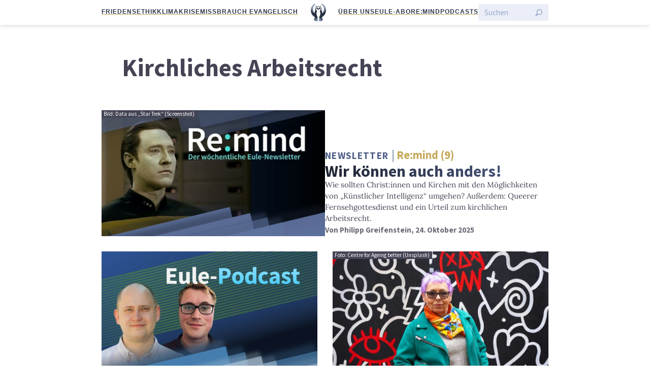

--- FILE ---
content_type: text/html; charset=UTF-8
request_url: https://eulemagazin.de/thema/kirchliches-arbeitsrecht/
body_size: 7600
content:
<!doctype html>
<html lang="de" class="no-js">
<head>
    <meta charset="utf-8">
    <meta http-equiv="X-UA-Compatible" content="IE=edge">
    <title>Kirchliches Arbeitsrecht | Die Eule</title>
    <meta name="HandheldFriendly" content="True">
    <meta name="MobileOptimized" content="320">
    <meta name="viewport" content="width=device-width, initial-scale=1"/>
    <meta name='robots' content='max-image-preview:large' />
	<style>img:is([sizes="auto" i], [sizes^="auto," i]) { contain-intrinsic-size: 3000px 1500px }</style>
	<link rel="alternate" type="application/rss+xml" title="Die Eule &raquo; Feed" href="https://eulemagazin.de/feed/" />
<link rel="alternate" type="application/rss+xml" title="Die Eule &raquo; Kommentar-Feed" href="https://eulemagazin.de/comments/feed/" />

<link rel="alternate" type="application/rss+xml" title="Podcast Feed: Eule-Podcast (MP3 Feed)" href="https://eulemagazin.de/feed/mp3/" />
<link rel="alternate" type="application/rss+xml" title="Podcast Feed: Eule-Podcast (What the Facts?!)" href="https://eulemagazin.de/feed/wtf-podcast/" />
<link rel="alternate" type="application/rss+xml" title="Die Eule &raquo; Kirchliches Arbeitsrecht Schlagwort-Feed" href="https://eulemagazin.de/thema/kirchliches-arbeitsrecht/feed/" />
<link rel='stylesheet' id='devotionalium-css' href='https://eulemagazin.de/wp-content/plugins/devotionalium/src/css/devotionalium.css?ver=6.8.3' type='text/css' media='all' />
<link rel='stylesheet' id='eule-stylesheet-css' href='https://eulemagazin.de/wp-content/themes/eule/src/css/style.css?ver=1.0.6' type='text/css' media='all' />
<link rel='stylesheet' id='podlove-frontend-css-css' href='https://eulemagazin.de/wp-content/plugins/podlove-podcasting-plugin-for-wordpress/css/frontend.css?ver=1.0' type='text/css' media='all' />
<link rel='stylesheet' id='podlove-admin-font-css' href='https://eulemagazin.de/wp-content/plugins/podlove-podcasting-plugin-for-wordpress/css/admin-font.css?ver=4.2.7' type='text/css' media='all' />
<link rel='stylesheet' id='wp-block-library-css' href='https://eulemagazin.de/wp-includes/css/dist/block-library/style.min.css?ver=6.8.3' type='text/css' media='all' />
<style id='classic-theme-styles-inline-css' type='text/css'>
/*! This file is auto-generated */
.wp-block-button__link{color:#fff;background-color:#32373c;border-radius:9999px;box-shadow:none;text-decoration:none;padding:calc(.667em + 2px) calc(1.333em + 2px);font-size:1.125em}.wp-block-file__button{background:#32373c;color:#fff;text-decoration:none}
</style>
<style id='global-styles-inline-css' type='text/css'>
:root{--wp--preset--aspect-ratio--square: 1;--wp--preset--aspect-ratio--4-3: 4/3;--wp--preset--aspect-ratio--3-4: 3/4;--wp--preset--aspect-ratio--3-2: 3/2;--wp--preset--aspect-ratio--2-3: 2/3;--wp--preset--aspect-ratio--16-9: 16/9;--wp--preset--aspect-ratio--9-16: 9/16;--wp--preset--color--black: #000000;--wp--preset--color--cyan-bluish-gray: #abb8c3;--wp--preset--color--white: #ffffff;--wp--preset--color--pale-pink: #f78da7;--wp--preset--color--vivid-red: #cf2e2e;--wp--preset--color--luminous-vivid-orange: #ff6900;--wp--preset--color--luminous-vivid-amber: #fcb900;--wp--preset--color--light-green-cyan: #7bdcb5;--wp--preset--color--vivid-green-cyan: #00d084;--wp--preset--color--pale-cyan-blue: #8ed1fc;--wp--preset--color--vivid-cyan-blue: #0693e3;--wp--preset--color--vivid-purple: #9b51e0;--wp--preset--gradient--vivid-cyan-blue-to-vivid-purple: linear-gradient(135deg,rgba(6,147,227,1) 0%,rgb(155,81,224) 100%);--wp--preset--gradient--light-green-cyan-to-vivid-green-cyan: linear-gradient(135deg,rgb(122,220,180) 0%,rgb(0,208,130) 100%);--wp--preset--gradient--luminous-vivid-amber-to-luminous-vivid-orange: linear-gradient(135deg,rgba(252,185,0,1) 0%,rgba(255,105,0,1) 100%);--wp--preset--gradient--luminous-vivid-orange-to-vivid-red: linear-gradient(135deg,rgba(255,105,0,1) 0%,rgb(207,46,46) 100%);--wp--preset--gradient--very-light-gray-to-cyan-bluish-gray: linear-gradient(135deg,rgb(238,238,238) 0%,rgb(169,184,195) 100%);--wp--preset--gradient--cool-to-warm-spectrum: linear-gradient(135deg,rgb(74,234,220) 0%,rgb(151,120,209) 20%,rgb(207,42,186) 40%,rgb(238,44,130) 60%,rgb(251,105,98) 80%,rgb(254,248,76) 100%);--wp--preset--gradient--blush-light-purple: linear-gradient(135deg,rgb(255,206,236) 0%,rgb(152,150,240) 100%);--wp--preset--gradient--blush-bordeaux: linear-gradient(135deg,rgb(254,205,165) 0%,rgb(254,45,45) 50%,rgb(107,0,62) 100%);--wp--preset--gradient--luminous-dusk: linear-gradient(135deg,rgb(255,203,112) 0%,rgb(199,81,192) 50%,rgb(65,88,208) 100%);--wp--preset--gradient--pale-ocean: linear-gradient(135deg,rgb(255,245,203) 0%,rgb(182,227,212) 50%,rgb(51,167,181) 100%);--wp--preset--gradient--electric-grass: linear-gradient(135deg,rgb(202,248,128) 0%,rgb(113,206,126) 100%);--wp--preset--gradient--midnight: linear-gradient(135deg,rgb(2,3,129) 0%,rgb(40,116,252) 100%);--wp--preset--font-size--small: 13px;--wp--preset--font-size--medium: 20px;--wp--preset--font-size--large: 36px;--wp--preset--font-size--x-large: 42px;--wp--preset--spacing--20: 0.44rem;--wp--preset--spacing--30: 0.67rem;--wp--preset--spacing--40: 1rem;--wp--preset--spacing--50: 1.5rem;--wp--preset--spacing--60: 2.25rem;--wp--preset--spacing--70: 3.38rem;--wp--preset--spacing--80: 5.06rem;--wp--preset--shadow--natural: 6px 6px 9px rgba(0, 0, 0, 0.2);--wp--preset--shadow--deep: 12px 12px 50px rgba(0, 0, 0, 0.4);--wp--preset--shadow--sharp: 6px 6px 0px rgba(0, 0, 0, 0.2);--wp--preset--shadow--outlined: 6px 6px 0px -3px rgba(255, 255, 255, 1), 6px 6px rgba(0, 0, 0, 1);--wp--preset--shadow--crisp: 6px 6px 0px rgba(0, 0, 0, 1);}:where(.is-layout-flex){gap: 0.5em;}:where(.is-layout-grid){gap: 0.5em;}body .is-layout-flex{display: flex;}.is-layout-flex{flex-wrap: wrap;align-items: center;}.is-layout-flex > :is(*, div){margin: 0;}body .is-layout-grid{display: grid;}.is-layout-grid > :is(*, div){margin: 0;}:where(.wp-block-columns.is-layout-flex){gap: 2em;}:where(.wp-block-columns.is-layout-grid){gap: 2em;}:where(.wp-block-post-template.is-layout-flex){gap: 1.25em;}:where(.wp-block-post-template.is-layout-grid){gap: 1.25em;}.has-black-color{color: var(--wp--preset--color--black) !important;}.has-cyan-bluish-gray-color{color: var(--wp--preset--color--cyan-bluish-gray) !important;}.has-white-color{color: var(--wp--preset--color--white) !important;}.has-pale-pink-color{color: var(--wp--preset--color--pale-pink) !important;}.has-vivid-red-color{color: var(--wp--preset--color--vivid-red) !important;}.has-luminous-vivid-orange-color{color: var(--wp--preset--color--luminous-vivid-orange) !important;}.has-luminous-vivid-amber-color{color: var(--wp--preset--color--luminous-vivid-amber) !important;}.has-light-green-cyan-color{color: var(--wp--preset--color--light-green-cyan) !important;}.has-vivid-green-cyan-color{color: var(--wp--preset--color--vivid-green-cyan) !important;}.has-pale-cyan-blue-color{color: var(--wp--preset--color--pale-cyan-blue) !important;}.has-vivid-cyan-blue-color{color: var(--wp--preset--color--vivid-cyan-blue) !important;}.has-vivid-purple-color{color: var(--wp--preset--color--vivid-purple) !important;}.has-black-background-color{background-color: var(--wp--preset--color--black) !important;}.has-cyan-bluish-gray-background-color{background-color: var(--wp--preset--color--cyan-bluish-gray) !important;}.has-white-background-color{background-color: var(--wp--preset--color--white) !important;}.has-pale-pink-background-color{background-color: var(--wp--preset--color--pale-pink) !important;}.has-vivid-red-background-color{background-color: var(--wp--preset--color--vivid-red) !important;}.has-luminous-vivid-orange-background-color{background-color: var(--wp--preset--color--luminous-vivid-orange) !important;}.has-luminous-vivid-amber-background-color{background-color: var(--wp--preset--color--luminous-vivid-amber) !important;}.has-light-green-cyan-background-color{background-color: var(--wp--preset--color--light-green-cyan) !important;}.has-vivid-green-cyan-background-color{background-color: var(--wp--preset--color--vivid-green-cyan) !important;}.has-pale-cyan-blue-background-color{background-color: var(--wp--preset--color--pale-cyan-blue) !important;}.has-vivid-cyan-blue-background-color{background-color: var(--wp--preset--color--vivid-cyan-blue) !important;}.has-vivid-purple-background-color{background-color: var(--wp--preset--color--vivid-purple) !important;}.has-black-border-color{border-color: var(--wp--preset--color--black) !important;}.has-cyan-bluish-gray-border-color{border-color: var(--wp--preset--color--cyan-bluish-gray) !important;}.has-white-border-color{border-color: var(--wp--preset--color--white) !important;}.has-pale-pink-border-color{border-color: var(--wp--preset--color--pale-pink) !important;}.has-vivid-red-border-color{border-color: var(--wp--preset--color--vivid-red) !important;}.has-luminous-vivid-orange-border-color{border-color: var(--wp--preset--color--luminous-vivid-orange) !important;}.has-luminous-vivid-amber-border-color{border-color: var(--wp--preset--color--luminous-vivid-amber) !important;}.has-light-green-cyan-border-color{border-color: var(--wp--preset--color--light-green-cyan) !important;}.has-vivid-green-cyan-border-color{border-color: var(--wp--preset--color--vivid-green-cyan) !important;}.has-pale-cyan-blue-border-color{border-color: var(--wp--preset--color--pale-cyan-blue) !important;}.has-vivid-cyan-blue-border-color{border-color: var(--wp--preset--color--vivid-cyan-blue) !important;}.has-vivid-purple-border-color{border-color: var(--wp--preset--color--vivid-purple) !important;}.has-vivid-cyan-blue-to-vivid-purple-gradient-background{background: var(--wp--preset--gradient--vivid-cyan-blue-to-vivid-purple) !important;}.has-light-green-cyan-to-vivid-green-cyan-gradient-background{background: var(--wp--preset--gradient--light-green-cyan-to-vivid-green-cyan) !important;}.has-luminous-vivid-amber-to-luminous-vivid-orange-gradient-background{background: var(--wp--preset--gradient--luminous-vivid-amber-to-luminous-vivid-orange) !important;}.has-luminous-vivid-orange-to-vivid-red-gradient-background{background: var(--wp--preset--gradient--luminous-vivid-orange-to-vivid-red) !important;}.has-very-light-gray-to-cyan-bluish-gray-gradient-background{background: var(--wp--preset--gradient--very-light-gray-to-cyan-bluish-gray) !important;}.has-cool-to-warm-spectrum-gradient-background{background: var(--wp--preset--gradient--cool-to-warm-spectrum) !important;}.has-blush-light-purple-gradient-background{background: var(--wp--preset--gradient--blush-light-purple) !important;}.has-blush-bordeaux-gradient-background{background: var(--wp--preset--gradient--blush-bordeaux) !important;}.has-luminous-dusk-gradient-background{background: var(--wp--preset--gradient--luminous-dusk) !important;}.has-pale-ocean-gradient-background{background: var(--wp--preset--gradient--pale-ocean) !important;}.has-electric-grass-gradient-background{background: var(--wp--preset--gradient--electric-grass) !important;}.has-midnight-gradient-background{background: var(--wp--preset--gradient--midnight) !important;}.has-small-font-size{font-size: var(--wp--preset--font-size--small) !important;}.has-medium-font-size{font-size: var(--wp--preset--font-size--medium) !important;}.has-large-font-size{font-size: var(--wp--preset--font-size--large) !important;}.has-x-large-font-size{font-size: var(--wp--preset--font-size--x-large) !important;}
:where(.wp-block-post-template.is-layout-flex){gap: 1.25em;}:where(.wp-block-post-template.is-layout-grid){gap: 1.25em;}
:where(.wp-block-columns.is-layout-flex){gap: 2em;}:where(.wp-block-columns.is-layout-grid){gap: 2em;}
:root :where(.wp-block-pullquote){font-size: 1.5em;line-height: 1.6;}
</style>
<script type="text/javascript" src="https://eulemagazin.de/wp-includes/js/jquery/jquery.min.js?ver=3.7.1" id="jquery-core-js"></script>
<script type="text/javascript" src="https://eulemagazin.de/wp-includes/js/jquery/jquery-migrate.min.js?ver=3.4.1" id="jquery-migrate-js"></script>
<script type="text/javascript" src="https://eulemagazin.de/wp-content/plugins/podlove-podcasting-plugin-for-wordpress/lib/modules/podlove_web_player/player_v4/dist/embed.js?ver=4.2.7" id="podlove-player4-embed-js"></script>
<script type="text/javascript" src="https://eulemagazin.de/wp-content/plugins/podlove-podcasting-plugin-for-wordpress/lib/modules/podlove_web_player/player_v4/pwp4.js?ver=4.2.7" id="podlove-pwp4-player-js"></script>
<link rel="https://api.w.org/" href="https://eulemagazin.de/wp-json/" /><link rel="alternate" title="JSON" type="application/json" href="https://eulemagazin.de/wp-json/wp/v2/tags/1367" /><meta name="generator" content="WordPress 6.8.3" />
<meta name="msapplication-TileColor"
      content="#f01d4f">
<meta name="msapplication-TileImage"
      content="https://eulemagazin.de/wp-content/themes/eule/src/public/img/logo_gray_big.png">
<link rel="pingback" href="https://eulemagazin.de/xmlrpc.php">
<meta property="fb:pages" content="1213621815450845">
<meta property="og:description" content="Magazin für Kirche, Politik und Kultur">

<meta name="twitter:card" content="summary_large_image">
<meta name="twitter:site" content="@eulemagazin">
<meta name="twitter:title" content="Wir können auch anders!">
<meta name="twitter:description" content="Magazin für Kirche, Politik und Kultur">
<meta name="facebook-domain-verification" content="lils9r7vkhhoszp2tbae9fsb5m8wvz" />

    <meta name="twitter:image" content="https://eulemagazin.de/wp-content/uploads/Remind_9_Artikelbild-1024x576.jpg">
    <meta property='og:image' content="https://eulemagazin.de/wp-content/uploads/Remind_9_Artikelbild-1024x576.jpg">

<script type="text/javascript" src="https://steadyhq.com/widget_loader/c9c7a224-f7ac-45eb-a12d-c4199c370301"></script>
<!-- <script type="text/javascript" src="https://steadyhq.com/widget_loader/e364c39e-4a73-4d43-94a9-22e53df00685"></script> --><link rel="icon" href="https://eulemagazin.de/wp-content/uploads/cropped-favicon-32x32.png" sizes="32x32" />
<link rel="icon" href="https://eulemagazin.de/wp-content/uploads/cropped-favicon-192x192.png" sizes="192x192" />
<link rel="apple-touch-icon" href="https://eulemagazin.de/wp-content/uploads/cropped-favicon-180x180.png" />
<meta name="msapplication-TileImage" content="https://eulemagazin.de/wp-content/uploads/cropped-favicon-270x270.png" />
</head>
<body class="archive tag tag-kirchliches-arbeitsrecht tag-1367 wp-theme-eule">
<div class="spronsor-top"></div><div class="top-header sticky fullwidth">
    <div class="flex-row gap-compact">
        <nav class="secondary">
        <ul id="menu-header-leiste-links" class="menu"><li id="menu-item-22654" class="menu-item menu-item-type-custom menu-item-object-custom menu-item-22654"><a href="https://eulemagazin.de/thema/friedensethik/">Friedensethik</a></li>
<li id="menu-item-22136" class="menu-item menu-item-type-custom menu-item-object-custom menu-item-22136"><a href="https://eulemagazin.de/thema/klimaerwaermung/">Klimakrise</a></li>
<li id="menu-item-22965" class="menu-item menu-item-type-custom menu-item-object-custom menu-item-22965"><a href="https://eulemagazin.de/thema/missbrauch-evangelisch/">Missbrauch evangelisch</a></li>
</ul>        </nav>
        <span class="spacer"></span>

        <div id="logo">
            <a href="https://eulemagazin.de"
                rel="nofollow">
                <span>Die</span>
                <img src="https://eulemagazin.de/wp-content/themes/eule/src/public/img/logo_blue_big.png"
                            class="logo-image"
                            alt="Die Eule"/>
                <span>Eule</span>
            </a>
        </div>

        <span class="spacer"></span>

        <nav class="primary">
        <ul id="menu-header-leiste-rechts" class="menu"><li id="menu-item-20028" class="menu-item menu-item-type-post_type menu-item-object-page menu-item-20028"><a href="https://eulemagazin.de/ueber-uns/">Über uns</a></li>
<li id="menu-item-8336" class="menu-item menu-item-type-post_type menu-item-object-page menu-item-8336"><a href="https://eulemagazin.de/abo/">Eule-Abo</a></li>
<li id="menu-item-22967" class="menu-item menu-item-type-post_type menu-item-object-page menu-item-22967"><a href="https://eulemagazin.de/der-remind-newsletter-jede-woche-gut-informiert/">Re:mind</a></li>
<li id="menu-item-20033" class="menu-item menu-item-type-post_type menu-item-object-page menu-item-20033"><a href="https://eulemagazin.de/podcasts/">Podcasts</a></li>
</ul>        </nav>
        <form class="btn-search flex-row gap-compact" action="/">
    <input type="text" name="s" value="" aria-label="Suchen" placeholder="Suchen"/>
    <input type="submit" value="Suche starten" aria-label="Suche starten"/>
</form>    </div>
    

</div>
<main id="main" class="d-contents">
    <article>
        <header class="article-header">
            <h1 class="page-title">Kirchliches Arbeitsrecht</h1>        </header>
        <p></p>
    </article>
    <section id="paginationcontainer" class="contentwidth postpreview-grid">
        
    
                                <div class="article-big">
	<a href="https://eulemagazin.de/wir-koennen-auch-anders-ki-kirche-klima-diakonie-queere-gottesdienste/"
       class="article-preview"
       title="Wir können auch anders!">
                    <figure class="article-preview-image self-end">
                <img class='image-lazy loading js-only '
     src='https://eulemagazin.de/wp-content/uploads/Remind_9_Artikelbild.jpg'
     data-full='https://eulemagazin.de/wp-content/uploads/Remind_9_Artikelbild-1000x563.jpg'
     data-placeholder='https://eulemagazin.de/wp-content/uploads/Remind_9_Artikelbild.jpg'
     loading='lazy'
     />
<noscript>
    <img src='https://eulemagazin.de/wp-content/uploads/Remind_9_Artikelbild-1000x563.jpg'
     class=''
     loading='lazy' /></noscript>                <figcaption>Bild: Data aus „Star Trek“ (Screenshot)</figcaption>            </figure>
                <div class="article-preview-info flex-column gap-compact">
            <header class="article-preview-header d-contents">
                <div>
                        <div class="category-title">
                    <span class="genre">
                Newsletter            </span>
                <span class="subheadline">
            Re:mind (9)        </span>
    </div>
                                        <h2 class="article-preview-title ">
                        Wir können auch anders!                    </h2>
                </div>
                <div class="article-preview-excerpt">
                    Wie sollten Christ:innen und Kirchen mit den Möglichkeiten von „Künstlicher Intelligenz“ umgehen? Außerdem: Queerer Fernsehgottesdienst und ein Urteil zum kirchlichen Arbeitsrecht.                 </div>
                <div class="article-preview-byline">
                    Von <span class="entry-author">Philipp Greifenstein</span>,
                    24. Oktober 2025                </div>
            </header>
        </div>
	</a>
</div>
            
            
        
                    <div class="article-medium">
    <a href="https://eulemagazin.de/eule-podcast-42-der-koalitionsvertrag-check/"
       class="article-preview"
       title="Eule-Podcast (42): Der Koalitionsvertrag-Check">
                    <figure class="article-preview-image">
                <img class='image-lazy loading js-only '
     src='https://eulemagazin.de/wp-content/uploads/WTF_42_Artikelbild.jpg'
     data-full='https://eulemagazin.de/wp-content/uploads/WTF_42_Artikelbild-700x394.jpg'
     data-placeholder='https://eulemagazin.de/wp-content/uploads/WTF_42_Artikelbild.jpg'
     loading='lazy'
     />
<noscript>
    <img src='https://eulemagazin.de/wp-content/uploads/WTF_42_Artikelbild-700x394.jpg'
     class=''
     loading='lazy' /></noscript>                            </figure>
                <div class="article-preview-info flex-column gap-compact">
            <header class="article-preview-header d-contents">
                <div>
                        <div class="category-title">
                    <span class="genre">
                Podcast            </span>
                <span class="subheadline">
            Eule-Podcast        </span>
    </div>
                    <h2 class="article-preview-title">Eule-Podcast (42): Der Koalitionsvertrag-Check</h2>
                </div>
                <div class="article-preview-excerpt">
                    Was will die „GroKo“ in der Religions- und Migrationspolitik? Ist die Union überhaupt regierungsfähig? In dieser „Eule-Podcast“-Folge diskutieren <em>Michael Greder</em> und <em>Philipp Greifenstein</em> den Koalitionsvertrag von CDU/CSU und SPD:                </div>
                <div class="article-preview-byline">
                    Von <span class="entry-author">Michael Greder</span>,
                    16. April 2025                </div>
            </header>
        </div>
    </a>
</div>
        
        
                    <div class="article-medium">
    <a href="https://eulemagazin.de/fuer-eine-arbeitswelt-ohne-altersgrenzen-rezension-buch/"
       class="article-preview"
       title="Für eine Arbeitswelt ohne Altersgrenzen">
                    <figure class="article-preview-image">
                <img class='image-lazy loading js-only '
     src='https://eulemagazin.de/wp-content/uploads/centre-for-ageing-better-_WVvUIAPcq8-unsplash.jpg'
     data-full='https://eulemagazin.de/wp-content/uploads/centre-for-ageing-better-_WVvUIAPcq8-unsplash-700x394.jpg'
     data-placeholder='https://eulemagazin.de/wp-content/uploads/centre-for-ageing-better-_WVvUIAPcq8-unsplash.jpg'
     loading='lazy'
     />
<noscript>
    <img src='https://eulemagazin.de/wp-content/uploads/centre-for-ageing-better-_WVvUIAPcq8-unsplash-700x394.jpg'
     class=''
     loading='lazy' /></noscript>                <figcaption>Foto: Centre for Ageing better (Unsplash)</figcaption>            </figure>
                <div class="article-preview-info flex-column gap-compact">
            <header class="article-preview-header d-contents">
                <div>
                        <div class="category-title">
                    <span class="genre">
                Rezension            </span>
                <span class="subheadline">
            „Zu jung? Zu alt? Egal!“        </span>
    </div>
                    <h2 class="article-preview-title">Für eine Arbeitswelt ohne Altersgrenzen</h2>
                </div>
                <div class="article-preview-excerpt">
                    Ältere Arbeitskräfte werden nicht nur gebraucht, sie können auch Wertvolles beitragen. Diese Erkenntnis sollte sich auch in der Kirche herumsprechen.                </div>
                <div class="article-preview-byline">
                    Von <span class="entry-author">Jens Haupt</span>,
                    1. April 2025                </div>
            </header>
        </div>
    </a>
</div>
        
        </section>
        <nav class="pagination">
        <a href="https://eulemagazin.de/thema/kirchliches-arbeitsrecht/page/2/" >Weitere Artikel laden</a>    </nav>
</main>
<footer class="fullwidth flex-column flex-center ribbon-dark">
    <section>
        
<style>
    .devotionalium-wp {}</style>
<div class="devotionalium">
    <h2 class="title">
        <a href="https://devotionalium.com">Devotionalium</a> for 27. Januar 2026    </h2>
                    <div class='ot'>
                        <p class="versetext">
                Wenn er der Spötter spottet, so gibt er den Demütigen Gnade.            </p>
            <p class="reference-link-container">
                                    <a class='reference-link'
                       href="https://devotionalium.com/read/version/schla/book/20/chapter/3/highlight/3:34">
                        Mischlej 3,34</a>
                            </p>
        </div>
                    <div class='quran'>
                        <p class="versetext">
                Inzwischen baten ihn die Jünger und sprachen: Rabbi, iß! Er aber sprach zu ihnen: Ich habe eine Speise zu essen, die ihr nicht kennt! Da sprachen die Jünger zueinander: Hat ihm denn jemand zu essen gebracht? Jesus spricht zu ihnen: Meine Speise ist die, daß ich den Willen dessen tue, der mich gesandt hat, und sein Werk vollbringe. Saget ihr nicht: Es sind noch vier Monate, dann kommt die Ernte? Siehe, ich sage euch, hebet eure Augen auf und beschauet die Felder; sie sind schon weiß zur Ernte.            </p>
            <p class="reference-link-container">
                                    <a class='reference-link'
                       href="https://devotionalium.com/read/version/schla/book/43/chapter/4/highlight/4:31,4:32,4:33,4:34,4:35">
                        Johannes 4,31–35</a>
                            </p>
        </div>
                    <div class='quran'>
                        <p class="versetext">
                (Ihnen), die, wenn Wir ihnen eine angesehene Stellung auf der Erde geben, das Gebet verrichten und die Abgabe entrichten, das Rechte gebieten und das Verwerfliche verbieten. Und Gott gehört das Ende der Angelegenheiten.            </p>
            <p class="reference-link-container">
                                    <a class='reference-link'
                       href="https://devotionalium.com/read/version/khoury/hizb/34/highlight/22:41">
                        Al-Hajj 41</a>
                            </p>
        </div>
    </div>
    </section>

    <section class="footer-logo-container">
        <hr>
        <img class="footer-logo" src="https://eulemagazin.de/wp-content/themes/eule/src/public/img/logo_white_big.png" />
        <hr>
    </section>

    <section>
        <p>
            <em>Die Eule</em> bietet Nachrichten und Meinungen zu Kirche, Politik und Kultur,
            immer mit einem kritischen Blick aufgeschrieben für eine neue Generation.
        </p>
    </section>

    <section>
        <div class="menu-footer-links-container"><ul id="menu-footer-links" class="nav footer-nav flex-row flex-wrap flex-center"><li id="menu-item-145" class="menu-item menu-item-type-post_type menu-item-object-page menu-item-145"><a href="https://eulemagazin.de/ueber-uns/">Über uns</a></li>
<li id="menu-item-8348" class="menu-item menu-item-type-post_type menu-item-object-page menu-item-8348"><a href="https://eulemagazin.de/abo/">Eule-Abo</a></li>
<li id="menu-item-5751" class="menu-item menu-item-type-post_type menu-item-object-page menu-item-5751"><a href="https://eulemagazin.de/faq/">FAQ</a></li>
<li id="menu-item-11482" class="menu-item menu-item-type-post_type menu-item-object-page menu-item-11482"><a href="https://eulemagazin.de/podcasts/">Podcasts</a></li>
<li id="menu-item-22966" class="menu-item menu-item-type-post_type menu-item-object-page menu-item-22966"><a href="https://eulemagazin.de/der-remind-newsletter-jede-woche-gut-informiert/">Re:mind</a></li>
<li id="menu-item-11227" class="menu-item menu-item-type-post_type menu-item-object-page menu-item-11227"><a href="https://eulemagazin.de/newsletter/">Newsletter</a></li>
<li id="menu-item-19436" class="menu-item menu-item-type-custom menu-item-object-custom menu-item-19436"><a href="https://eulemagazin.de/widerstand">WIDERSTAND!</a></li>
<li id="menu-item-150" class="menu-item menu-item-type-post_type menu-item-object-page menu-item-150"><a href="https://eulemagazin.de/kontakt/">Kontakt</a></li>
<li id="menu-item-5752" class="menu-item menu-item-type-post_type menu-item-object-page menu-item-5752"><a href="https://eulemagazin.de/werbung-in-der-eule/">Werbung schalten</a></li>
<li id="menu-item-474" class="menu-item menu-item-type-post_type menu-item-object-page menu-item-474"><a href="https://eulemagazin.de/suche/">Suche</a></li>
</ul></div>    </section>


    <section>

        <h3 class="smallcaps">„Die Eule“ unterwegs</h3>

        <ul class="nav flex-row flex-wrap flex-center">
            <li>
                <a href="https://mastodon.social/@eulemagazin" rel="me">Mastodon</a>
            </li>
            <li>
                <a href="https://bsky.app/profile/eulemagazin.de">Bluesky</a>
            </li>
            <li>
                <a href="https://www.threads.net/@eulemagazin">Threads</a>
            </li>
            <li>
                <a href="https://www.youtube.com/channel/UCR7Q3qQcRAy4s_soLHj8R4w">YouTube</a>
            </li>
            <li>
                <a href="https://www.instagram.com/eulemagazin/">Instagram</a>
            </li>
            <li>
                <a href="https://www.facebook.com/eulemagazin">Facebook</a>
            </li>
            <li>
                <a href="/newsletter/">E-Mail</a>
            </li>
            <li>
                <a href="/feed">RSS</a>
            </li>
        </ul>
    </section>

    <section>
        <p class="copyright">
            &copy; 2026 Die Eule |
            <a href="/impressum">Impressum</a> |
            <a href="/datenschutzerklaerung">Datenschutzerklärung</a> | &nbsp;
            <a class="steady-login-button" data-size="small" data-language="de" style="display: none;"></a>
        </p>
    </section>
</footer>
<script type="speculationrules">
{"prefetch":[{"source":"document","where":{"and":[{"href_matches":"\/*"},{"not":{"href_matches":["\/wp-*.php","\/wp-admin\/*","\/wp-content\/uploads\/*","\/wp-content\/*","\/wp-content\/plugins\/*","\/wp-content\/themes\/eule\/*","\/*\\?(.+)"]}},{"not":{"selector_matches":"a[rel~=\"nofollow\"]"}},{"not":{"selector_matches":".no-prefetch, .no-prefetch a"}}]},"eagerness":"conservative"}]}
</script>
<script>function expand(e){e.style.display="none"==e.style.display?"block":"none"}function wpex_toggle(e,n,l){el=document.getElementById("wpexlink"+e),el.innerHTML=el.innerHTML==n?l:n,expand(document.getElementById("wpex"+e))}</script>
            <script>
            function expand(e){e.style.display="none"==e.style.display?"block":"none"}
            function wpex_toggle(e,n,l){
              el=document.getElementById("wpexlink"+e),
              el.innerHTML=el.innerHTML==n?l:n,
              expand(document.getElementById("wpex"+e))
            }
            </script>
        <script type="text/javascript" src="https://eulemagazin.de/wp-content/themes/eule/vendor/moehrenzahn/wp-toolkit/src/public/js/utils.js?ver=6.8.3" id="toolkit-utils-js"></script>
<script type="text/javascript" src="https://eulemagazin.de/wp-content/themes/eule/vendor/moehrenzahn/wp-toolkit/src/public/js/scroll-handler.js?ver=6.8.3" id="scroll-handler-js"></script>
<script type="text/javascript" src="https://eulemagazin.de/wp-content/themes/eule/vendor/moehrenzahn/wp-toolkit/src/public/js/lazy-images.js?ver=6.8.3" id="lazy-images-js"></script>
<script type="text/javascript" src="https://eulemagazin.de/wp-content/themes/eule/src/js/libs/piwik.js?ver=6.8.3" id="piwik-js"></script>
<script type="text/javascript" src="https://eulemagazin.de/wp-content/themes/eule/src/js/scripts.js?ver=1.1.0" id="js-js"></script>
<script type="text/javascript" src="https://eulemagazin.de/wp-content/themes/eule/src/js/pullquotes.js?ver=6.8.3" id="pullquotes-js"></script>
<script type="text/javascript" src="https://eulemagazin.de/wp-content/themes/eule/src/js/feature-layout.js?ver=6.8.3" id="feature-layout-js"></script>
<script type="text/javascript" src="https://eulemagazin.de/wp-content/themes/eule/src/js/scroll/effect.js?ver=1.0.0" id="scroll-effect-js"></script>
<script type="text/javascript" id="load_next_page-js-extra">
/* <![CDATA[ */
var ajaxDataNextPage = {"ajaxUrl":"https:\/\/eulemagazin.de\/wp-admin\/admin-ajax.php","posts":"{\"tag\":\"kirchliches-arbeitsrecht\",\"error\":\"\",\"m\":\"\",\"p\":0,\"post_parent\":\"\",\"subpost\":\"\",\"subpost_id\":\"\",\"attachment\":\"\",\"attachment_id\":0,\"name\":\"\",\"pagename\":\"\",\"page_id\":0,\"second\":\"\",\"minute\":\"\",\"hour\":\"\",\"day\":0,\"monthnum\":0,\"year\":0,\"w\":0,\"category_name\":\"\",\"cat\":\"\",\"tag_id\":1367,\"author\":\"\",\"author_name\":\"\",\"feed\":\"\",\"tb\":\"\",\"paged\":0,\"meta_key\":\"\",\"meta_value\":\"\",\"preview\":\"\",\"s\":\"\",\"sentence\":\"\",\"title\":\"\",\"fields\":\"all\",\"menu_order\":\"\",\"embed\":\"\",\"category__in\":[],\"category__not_in\":[],\"category__and\":[],\"post__in\":[],\"post__not_in\":[],\"post_name__in\":[],\"tag__in\":[],\"tag__not_in\":[],\"tag__and\":[],\"tag_slug__in\":[\"kirchliches-arbeitsrecht\"],\"tag_slug__and\":[],\"post_parent__in\":[],\"post_parent__not_in\":[],\"author__in\":[],\"author__not_in\":[],\"search_columns\":[],\"post_type\":[\"post\",\"podcast\"],\"ignore_sticky_posts\":false,\"suppress_filters\":false,\"cache_results\":true,\"update_post_term_cache\":true,\"update_menu_item_cache\":false,\"lazy_load_term_meta\":true,\"update_post_meta_cache\":true,\"posts_per_page\":3,\"nopaging\":false,\"comments_per_page\":\"50\",\"no_found_rows\":false,\"order\":\"DESC\"}","currentPage":"1","maxPage":"7"};
var ajaxDataNextPage = {"ajaxUrl":"https:\/\/eulemagazin.de\/wp-admin\/admin-ajax.php","posts":"{\"tag\":\"kirchliches-arbeitsrecht\",\"error\":\"\",\"m\":\"\",\"p\":0,\"post_parent\":\"\",\"subpost\":\"\",\"subpost_id\":\"\",\"attachment\":\"\",\"attachment_id\":0,\"name\":\"\",\"pagename\":\"\",\"page_id\":0,\"second\":\"\",\"minute\":\"\",\"hour\":\"\",\"day\":0,\"monthnum\":0,\"year\":0,\"w\":0,\"category_name\":\"\",\"cat\":\"\",\"tag_id\":1367,\"author\":\"\",\"author_name\":\"\",\"feed\":\"\",\"tb\":\"\",\"paged\":0,\"meta_key\":\"\",\"meta_value\":\"\",\"preview\":\"\",\"s\":\"\",\"sentence\":\"\",\"title\":\"\",\"fields\":\"all\",\"menu_order\":\"\",\"embed\":\"\",\"category__in\":[],\"category__not_in\":[],\"category__and\":[],\"post__in\":[],\"post__not_in\":[],\"post_name__in\":[],\"tag__in\":[],\"tag__not_in\":[],\"tag__and\":[],\"tag_slug__in\":[\"kirchliches-arbeitsrecht\"],\"tag_slug__and\":[],\"post_parent__in\":[],\"post_parent__not_in\":[],\"author__in\":[],\"author__not_in\":[],\"search_columns\":[],\"post_type\":[\"post\",\"podcast\"],\"ignore_sticky_posts\":false,\"suppress_filters\":false,\"cache_results\":true,\"update_post_term_cache\":true,\"update_menu_item_cache\":false,\"lazy_load_term_meta\":true,\"update_post_meta_cache\":true,\"posts_per_page\":3,\"nopaging\":false,\"comments_per_page\":\"50\",\"no_found_rows\":false,\"order\":\"DESC\"}","currentPage":"1","maxPage":"7"};
var ajaxDataNextPage = {"ajaxUrl":"https:\/\/eulemagazin.de\/wp-admin\/admin-ajax.php","posts":"{\"tag\":\"kirchliches-arbeitsrecht\",\"error\":\"\",\"m\":\"\",\"p\":0,\"post_parent\":\"\",\"subpost\":\"\",\"subpost_id\":\"\",\"attachment\":\"\",\"attachment_id\":0,\"name\":\"\",\"pagename\":\"\",\"page_id\":0,\"second\":\"\",\"minute\":\"\",\"hour\":\"\",\"day\":0,\"monthnum\":0,\"year\":0,\"w\":0,\"category_name\":\"\",\"cat\":\"\",\"tag_id\":1367,\"author\":\"\",\"author_name\":\"\",\"feed\":\"\",\"tb\":\"\",\"paged\":0,\"meta_key\":\"\",\"meta_value\":\"\",\"preview\":\"\",\"s\":\"\",\"sentence\":\"\",\"title\":\"\",\"fields\":\"all\",\"menu_order\":\"\",\"embed\":\"\",\"category__in\":[],\"category__not_in\":[],\"category__and\":[],\"post__in\":[],\"post__not_in\":[],\"post_name__in\":[],\"tag__in\":[],\"tag__not_in\":[],\"tag__and\":[],\"tag_slug__in\":[\"kirchliches-arbeitsrecht\"],\"tag_slug__and\":[],\"post_parent__in\":[],\"post_parent__not_in\":[],\"author__in\":[],\"author__not_in\":[],\"search_columns\":[],\"post_type\":[\"post\",\"podcast\"],\"ignore_sticky_posts\":false,\"suppress_filters\":false,\"cache_results\":true,\"update_post_term_cache\":true,\"update_menu_item_cache\":false,\"lazy_load_term_meta\":true,\"update_post_meta_cache\":true,\"posts_per_page\":3,\"nopaging\":false,\"comments_per_page\":\"50\",\"no_found_rows\":false,\"order\":\"DESC\"}","currentPage":"1","maxPage":"7"};
/* ]]> */
</script>
<script type="text/javascript" src="https://eulemagazin.de/wp-content/themes/eule/src/js/ajax/load_next_page.js?ver=1.0.0" id="load_next_page-js"></script>
</body>
</html>
